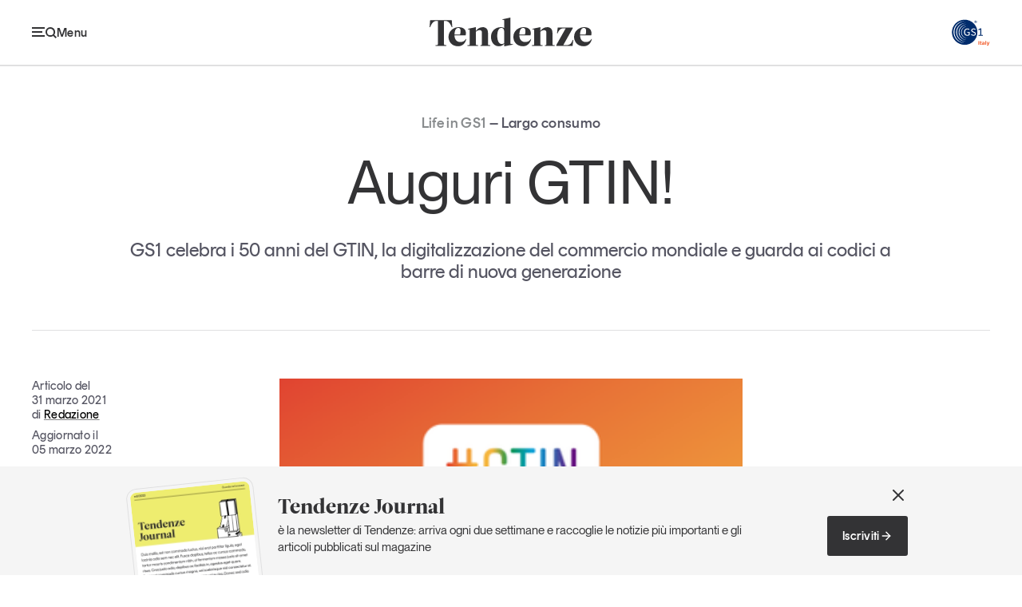

--- FILE ---
content_type: text/html; charset=utf-8
request_url: https://tendenzeonline.info/articoli/2021/03/31/auguri-gtin/
body_size: 47587
content:

<!DOCTYPE html>
<html lang="it">
  <head>
    <meta charset="UTF-8" />
    <meta name="viewport" content="width=device-width, initial-scale=1.0" />
    
  

  
  
  <title>Auguri GTIN!  | Tendenze</title>
  <link rel="canonical" href="https://tendenzeonline.info/articoli/2021/03/31/auguri-gtin/">
  <meta name="description" content="GS1 celebra i 50 anni del GTIN, la digitalizzazione del commercio mondiale e guarda ai codici a barre di nuova generazione" />
  <meta name="author" content="Redazione" />
  <meta property="og:title" content="Auguri GTIN!  | Tendenze" />
  <meta property="og:description" content="GS1 celebra i 50 anni del GTIN, la digitalizzazione del commercio mondiale e guarda ai codici a barre di nuova generazione" />
  <meta property="og:image" content="https://tendenzeonline.info/images/mE079jKFC7YtdHnR-FV3-euF8xI=/2566/fill-1200x630/50_anni_standards_tendenze_onlinehp_BcoqG0M.png" />
  <meta property="og:site_name" content="Tendenze" />
  <meta property="og:url" content="https://tendenzeonline.info/articoli/2021/03/31/auguri-gtin/" />
  <meta property="og:type" content="article" />
  <meta name="twitter:card" content="summary_large_image" />
  <meta name="twitter:title" content="Auguri GTIN!  | Tendenze" />
  <meta name="twitter:description" content="GS1 celebra i 50 anni del GTIN, la digitalizzazione del commercio mondiale e guarda ai codici a barre di nuova generazione" />
  <meta name="twitter:image" content="https://tendenzeonline.info/images/Eyop6bbBfuSv1ZwTkBknSVhS80w=/2566/fill-1200x675/50_anni_standards_tendenze_onlinehp_BcoqG0M.png" />
  <meta property="article:author" content="Redazione" />
  <meta property="article:published_time" content="2021-03-31T13:18:22+00:00" />
  <meta property="article:modified_time" content="2022-03-05T19:04:06.014684+00:00" />
  



    <meta name="keywords" content="Tendenze, GS1, Italy" />
    <meta name="theme-color" content="#333335" />
    <link rel="stylesheet" href="/static/web/css/style.c7a93921cd49.css" />
    <link rel="shortcut icon" href="/static/web/img/favicon.cdf5adae1b2f.png" />
    
    
    <script src="/static/web/js/app.534d8da9a8be.js"></script>
    <script type="module" src="/static/web/js/fit-embed.3c4abe060086.js"></script>
    <script src="/static/web/js/swiper-bundle.min.1254b9057693.js"></script>
    <script src="/static/web/js/breakpoint-sliders.dc6cc892c16e.js"></script>
    <!-- Google Tag Manager --><script>(function(w,d,s,l,i){w[l]=w[l]||[];w[l].push({'gtm.start': new Date().getTime(),event:'gtm.js'});var f=d.getElementsByTagName(s)[0], j=d.createElement(s),dl=l!='dataLayer'?'&l='+l:'';j.async=true;j.src='https://sst.gs1it.org/gtm.js?id='+i+dl;f.parentNode.insertBefore(j,f);})(window,document,'script','dataLayer','GTM-5RPC2DW');</script><!-- End Google Tag Manager -->
  </head>
  <body >
    <noscript><iframe src="https://www.googletagmanager.com/ns.html?id=GTM-5RPC2DW&gtm_auth=&gtm_preview=&gtm_cookies_win=x"
        height="0" width="0" style="display:none;visibility:hidden" id="tag-manager"></iframe></noscript>
    
    <main id="page" class="">
      
        
<div id="header">
  
    
      
        <div class="bar ">
          <div class="container-outer large">
            <div class="container-inner">
              <div class="scroller">
                <div class="main-bar">
                  <div class="wrap">
                    <span class="menu-handle">
                      <button class="show-handle">
                        <svg class="icon">
                          <use href="/static/web/img/icons.ccd4084507ed.svg#menu"></use>
                        </svg>
                        <span class="label">Menu</span>
                      </button>
                      <button class="hide-handle">
                        <svg class="icon">
                          <use href="/static/web/img/icons.ccd4084507ed.svg#close"></use>
                        </svg>
                        <span class="label">Chiudi</span>
                      </button>
                    </span>
                    <div class="bar-content">
                      <div class="heading">
                        <a href="/">
                          <svg aria-label="Tendenze">
                            <use href="/static/web/img/brands.608a7d8c4728.svg#tendenze" />
                          </svg>
                        </a>
                      </div>
                      <div class="menu">
                        <ul>
                          
                            
                              <li>
                                
                                  <a data-section="economia-consumi"
                                     href="/temi/economia-consumi/">Economia e consumi</a>
                                
                              </li>
                            
                              <li>
                                
                                  <a data-section="innovazione"
                                     href="/temi/innovazione/">Innovazione</a>
                                
                              </li>
                            
                              <li>
                                
                                  <a data-section="logistica"
                                     href="/temi/logistica/">Logistica</a>
                                
                              </li>
                            
                              <li>
                                
                                  <a data-section="retail-brand"
                                     href="/temi/retail-brand/">Retail e brand</a>
                                
                              </li>
                            
                              <li>
                                
                                  <a data-section="sostenibilita"
                                     href="/temi/sostenibilita/">Sostenibilità</a>
                                
                              </li>
                            
                          
                        </ul>
                      </div>
                    </div>
                    <span class="logo">
                      <a href="https://gs1it.org/" target="_blank">
                        <svg class="color" aria-label="GS1">
                          <use href="/static/web/img/brands.608a7d8c4728.svg#gs1-color"></use>
                        </svg>
                        <svg aria-label="GS1">
                          <use href="/static/web/img/brands.608a7d8c4728.svg#gs1"></use>
                        </svg>
                      </a>
                    </span>
                  </div>
                </div>
                
                
              </div>
            </div>
          </div>
        </div>
        <div class="panel">
          <div class="container-outer large">
            <div class="container-inner">
              <div class="panel-grid">
                <div class="primary">
                  
                    
                      <div class="search">
                        <form action="/search/">
                          <input name="q" type="text" placeholder="Cerca" aria-label="Cerca" />
                          <button type="submit">
                            <svg class="icon" aria-label="Cerca">
                              <use href="/static/web/img/icons.ccd4084507ed.svg#search" />
                            </svg>
                          </button>
                        </form>
                      </div>
                    
                  
                  
                    <ul class="sections">
                      
                        <li>
                          
                            <a href="/temi/economia-consumi/">
                              Economia e consumi
                            </a>
                          
                        </li>
                      
                        <li>
                          
                            <a href="/temi/innovazione/">
                              Innovazione
                            </a>
                          
                        </li>
                      
                        <li>
                          
                            <a href="/temi/logistica/">
                              Logistica
                            </a>
                          
                        </li>
                      
                        <li>
                          
                            <a href="/temi/retail-brand/">
                              Retail e brand
                            </a>
                          
                        </li>
                      
                        <li>
                          
                            <a href="/temi/sostenibilita/">
                              Sostenibilità
                            </a>
                          
                        </li>
                      
                        <li>
                          
                            <a href="/grandi-temi/">
                              Grandi temi
                            </a>
                          
                        </li>
                      
                    </ul>
                  
                </div>
                <div class="secondary">
                  <div class="wrap">
                    <div class="sections">
                      
                        
                          
                            <div class="menu">
                              <p class="caption">Magazine</p>
                              <ul>
                                
                                  <li>
                                    
                                      <a href="/magazine/articoli/">
                                        Articoli
                                      </a>
                                    
                                  </li>
                                
                                  <li>
                                    
                                      <a href="/magazine/opinioni/">
                                        Opinioni
                                      </a>
                                    
                                  </li>
                                
                                  <li>
                                    
                                      <a href="/magazine/dossier/">
                                        Dossier
                                      </a>
                                    
                                  </li>
                                
                                  <li>
                                    
                                      <a href="/magazine/il-numero/">
                                        Il Numero
                                      </a>
                                    
                                  </li>
                                
                                  <li>
                                    
                                      <a href="/magazine/interviste/">
                                        Interviste
                                      </a>
                                    
                                  </li>
                                
                                  <li>
                                    
                                      <a href="/magazine/video/">
                                        Video
                                      </a>
                                    
                                  </li>
                                
                                  <li>
                                    
                                      <a href="/magazine/podcast/">
                                        Podcast
                                      </a>
                                    
                                  </li>
                                
                              </ul>
                            </div>
                          
                        
                          
                            <div class="menu">
                              <p class="caption">Eventi e formazione</p>
                              <ul>
                                
                                  <li>
                                    
                                      <a href="/magazine/eventi-e-formazione/">
                                        Tutti gli appuntamenti
                                      </a>
                                    
                                  </li>
                                
                              </ul>
                            </div>
                          
                        
                          
                        
                          
                        
                          
                        
                      
                    </div>
                  </div>
                  <div class="links">
                    <ul>
                      
                        
                          
                        
                          
                        
                          
                            <li>
                              
                                <a href="/chi-siamo/">
                                  Chi siamo
                                </a>
                              
                            </li>
                          
                        
                          
                            <li>
                              
                                <a href="/newsletter/">
                                  Newsletter
                                </a>
                              
                            </li>
                          
                        
                          
                            <li>
                              
                                <a href="/contatti/">
                                  Contatti
                                </a>
                              
                            </li>
                          
                        
                      
                    </ul>
                  </div>
                </div>
                <div class="tertiary">
                  
                    
                      <div class="newsletter">
                        <p class="title">Tendenze Journal</p>
                        <p>La nostra newsletter nella tua email</p>
                        <a href="/newsletter/" class="arrow-link">
                          Iscriviti
                          <svg class="arrow">
                            <use href="/static/web/img/icons.ccd4084507ed.svg#arrow-right" />
                          </svg>
                        </a>
                      </div>
                    
                  
                  
                    
                      <div class="report">
                        <div class="image">
                          <a href="/studi-e-ricerche/un-anno-di-tendenze/un-anno-di-tendenze-2025/" class="image-spacer">
                            <img src="/images/pJCo8Cm5-tiQtOo9DBaONEljywE=/3106/max-300x400/Cover_UnAnnoTendenze_2025.png"
                                 alt="Un anno di Tendenze 2025" />
                          </a>
                        </div>
                        <p class="title">
                          Un anno di
                          <br />
                          Tendenze <em style="color:#f27806">2025</em>
                        </p>
                        <a href="/studi-e-ricerche/un-anno-di-tendenze/un-anno-di-tendenze-2025/" class="arrow-link small">
                          Leggi il magazine
                          <svg class="arrow">
                            <use href="/static/web/img/icons.ccd4084507ed.svg#arrow-right" />
                          </svg>
                        </a>
                      </div>
                    
                  
                </div>
                <div class="about">
                  <svg class="gs1-logo">
                    <use href="/static/web/img/brands.608a7d8c4728.svg#gs1" />
                  </svg>
                  <p>
                    Tendenze è il magazine di GS1 Italy che racconta in modo indipendente il cambiamento e le sfide del largo consumo e dell’economia a professionisti e consumatori
                  </p>
                  <ul class="social">
                    

  <li>
    <a href="https://www.facebook.com/GS1Italy">
      <svg>
        <use href="/static/web/img/icons.ccd4084507ed.svg#facebook" />
      </svg>
      GS1 Italy
    </a>
  </li>

  <li>
    <a href="https://www.instagram.com/gs1italy/">
      <svg>
        <use href="/static/web/img/icons.ccd4084507ed.svg#instagram" />
      </svg>
      GS1 Italy
    </a>
  </li>

  <li>
    <a href="https://linkedin.com/company/gs1-italy/life/quellidelcodiceabarre/">
      <svg>
        <use href="/static/web/img/icons.ccd4084507ed.svg#linkedin" />
      </svg>
      GS1 Italy
    </a>
  </li>

  <li>
    <a href="https://x.com/Tendenzeonline">
      <svg>
        <use href="/static/web/img/icons.ccd4084507ed.svg#x" />
      </svg>
      Tendenze
    </a>
  </li>

  <li>
    <a href="http://youtube.com/c/GS1ItalyTV">
      <svg>
        <use href="/static/web/img/icons.ccd4084507ed.svg#youtube" />
      </svg>
      GS1 Italy
    </a>
  </li>


                  </ul>
                </div>
              </div>
            </div>
          </div>
        </div>
      
    
  
</div>

      
      
  <div id="article-single-intro" data-section="life-gs1">
    <div class="container-outer large">
      <div class="container-inner">
        <div class="wrap">
          <p class="caption">
            Life in GS1
            
              <em>Largo consumo</em>
            
          </p>
          <h1 class="title">Auguri GTIN! </h1>
          <p class="summary">GS1 celebra i 50 anni del GTIN, la digitalizzazione del commercio mondiale e guarda ai codici a barre di nuova generazione</p>
        </div>
      </div>
    </div>
  </div>
  <div id="article-single-content" data-section="life-gs1">
    <div class="container-outer large">
      <div class="container-inner">
        
<aside class="article-side">
  <p class="info">
    Articolo del
    <br />
    31 marzo 2021
    <br />
    
      di
      
      <a href="/autori/redazione/">Redazione</a>
      
      <br />
    
    <span class="moddate">
      Aggiornato il
      <br />
      05 marzo 2022
    </span>
  </p>
  
<div class="share article-share-button">
  <button href="#" class="handle">
    Condividi
    <svg class="icon handle">
      <use class="handle" href="/static/web/img/icons.ccd4084507ed.svg#share" />
    </svg>
  </button>
  <div class="box">
    <ul>
      <li>
        <a href='
https://www.facebook.com/sharer/sharer.php?u=https%3A%2F%2Ftendenzeonline.info%2Farticoli%2F2021%2F03%2F31%2Fauguri-gtin%2F
'
           target="_blank">
          <svg class="icon">
            <use href="/static/web/img/icons.ccd4084507ed.svg#facebook" />
          </svg>
          <span>Facebook</span>
        </a>
      </li>
      <li>
        <a href='
https://twitter.com/intent/tweet?url=https%3A%2F%2Ftendenzeonline.info%2Farticoli%2F2021%2F03%2F31%2Fauguri-gtin%2F&via=Tendenzeonline&text=Auguri+GTIN%21+&lang=IT
' target="_blank">
          <svg class="icon">
            <use href="/static/web/img/icons.ccd4084507ed.svg#x" />
          </svg>
          <span>X</span>
        </a>
      </li>
      <li>
        <a href='
https://www.linkedin.com/cws/share?url=https%3A%2F%2Ftendenzeonline.info%2Farticoli%2F2021%2F03%2F31%2Fauguri-gtin%2F
'
           target="_blank">
          <svg class="icon">
            <use href="/static/web/img/icons.ccd4084507ed.svg#linkedin" />
          </svg>
          <span>Linkedin</span>
        </a>
      </li>
      <li>
        <button type="button"
                href="#"
                class="copy"
                data-text="Copia Link"
                data-feedback="Link copiato"
                data-url="https://tendenzeonline.info/articoli/2021/03/31/auguri-gtin/">
          <svg class="icon">
            <use href="/static/web/img/icons.ccd4084507ed.svg#link" />
          </svg>
          <span>Copia Link</span>
        </button>
      </li>
    </ul>
  </div>
</div>

</aside>

        <div class="article-main">
          
<article class="article-content rich-text-content">
  
    
      <p><img class="right" alt="50 anni_tendenze onlineArticolo.png" src="https://tendenze-gs1-s3-bucket.fra1.digitaloceanspaces.com/content/cms_thumbnails/cms/2021/03/31/50_anni_tendenze_onlinearticolo.png__300x300_q85_crop_subsampling-2_upscale.png" width="300" height="300" />Cinquant'anni fa, il <b>31 marzo 1971</b>, i leader dei più grandi nomi del commercio si unirono e trasformarono per sempre l'economia globale sviluppando il <a href="https://bit.ly/2O81WJU" target="_blank"><b>Global Trade Item Number</b> <b><sup>®</sup></b>(noto come "GTIN")</a>. . Questo codice numerico identifica in modo univoco ogni singolo prodotto ed è <b>il cuore del </b><a href="https://bit.ly/3sI4bTs" target="_blank"><b>codice a barre GS1</b></a>, lo standard di filiera più importante della storia. Oggi, nel mondo, il codice a barre:</p>
<ul>
<li>Viene scansionato <b>sei miliardi</b> di volte al giorno.</li>
<li>È presente su <b>100 milioni</b> di prodotti.</li>
<li>È usato da <b>due milioni</b> di aziende.</li>
</ul>
<p>«Questa è <b>una delle grandi storie non raccontate nella storia dell'economia moderna</b>. Mezzo secolo fa, degli agguerriti concorrenti si sono riuniti, hanno messo da parte le loro differenze e hanno ridisegnato in meglio il commercio globale sviluppando il GTIN, che a sua volta ha portato direttamente alla creazione del codice a barre. Mentre celebriamo questo importante traguardo, invitiamo le aziende a collaborare ancora una volta per soddisfare le esigenze dell'economia del XXI secolo implementando rapidamente nuove tecnologie, inclusi <b>codici a barre di nuova generazione ricchi di dati</b>» ha affermato <b>Kathy Wengel, vicepresidente esecutivo &amp; chief global supply chain officer di Johnson &amp; Johnson e presidente del consiglio direttivo di GS1</b>.</p>
<p>Lo <b>storico incontro del 1971</b> si svolse a New York City e includeva leader dei più grandi brand di generi alimentari, vendita al dettaglio e beni di consumo dell'epoca, tra cui <b>Heinz, General Mills, Kroger e Bristol Meyer</b>.</p>
<p>Questi leader decisero di creare un <b>sistema per identificare in modo univoco ogni singolo prodotto</b>, chiamandolo Global Trade Item Number o GTIN. Con grande lungimiranza, valutarono che il GTIN potesse avere un impatto positivo anche oltre il negozio di alimentari - dai magazzini alle sale riunioni - e che potesse <b>aumentare la velocità e l'efficienza delle transazioni e dei processi</b>, dalle catene di approvvigionamento alle esperienze dei consumatori. E durante la riunione decisero di continuare a innovare insieme per creare un sistema a vantaggio sia delle imprese che dei consumatori. Decenni dopo, la BBC ha definito il risultato una delle <a href="https://tendenzeonline.info/articoli/2017/07/18/il-codice-barre-protagonista-della-economia-moderna-parola-di-bbc-/"><b>"50 cose che hanno reso l'economia globale"</b></a>.</p>
<p>«Dagli incontri dei visionari fondatori di GS1 alla prima scansione di un barcode al supermercato Marsh, i primi anni Settanta sono stati estremamente eccitanti e stimolanti. Sono onorato di aver fatto parte di qualcosa di così benefico per il nostro mondo e di aver visto tante aziende unire le forze e allearsi per il bene comune. Ora è tempo che una nuova generazione di leader del settore scelga nuove forme di standard che avranno il potere di trasformare il business per i prossimi cinquant'anni» ha affermato <b>Tom Brady</b>, uno degli ingegneri che hanno sviluppato e installato il sistema di scanner utilizzato da Marsh Supermarket per scansionare il primo codice a barre con GTIN nel 1974.</p>
<p>Gli standard GS1 come il codice a barre continuano a contribuire a rendere fluida la grande complessità del moderno business globale, in modo rapido, efficiente e sicuro, semplificando tutti i tipi di processi della catena di approvvigionamento in quasi tutti i settori in tutto il mondo. Ma i consumatori richiedono informazioni sui prodotti sempre maggiori e sempre più affidabili: occorre <b>portare i codici a barre a un livello superiore</b>.</p>
<p>GS1 sta infatti lavorando ai codici a barre di prossima generazione (come i <a href="https://bit.ly/3cAZeG8" target="_blank">QR code</a>), che possono contenere molte più informazioni, possono essere utilizzati per <b>fornire ai consumatori informazioni affidabili</b> e rimodellare il commercio globale. Il loro utilizzo, ad esempio, può indicare ai consumatori se un prodotto contiene allergeni o se è biologico e informare sulla sua impronta ambientale. In definitiva, fornisce ai consumatori un <b>maggiore livello di fiducia e lealtà</b> verso i prodotti che acquistano.</p>
<p>«<b>Collaborazione, visione e innovazione</b> sono i valori che continuano a guidare l’evoluzione degli standard creati da GS1 per rispondere alle sfide del terzo millennio» afferma <b>Bruno Aceto, ceo di GS1 Italy</b>. «Oggi come 50 anni fa, in GS1 le imprese lavorano insieme per sviluppare standard e soluzioni in grado di fornire informazioni sui prodotti ancora più utili e accurate, per rendere più efficienti gli scambi di merci e di dati e garantire <b>trasparenza, soddisfazione, sicurezza e fiducia</b> ai consumatori, in tutto il mondo».</p>
<p>Per approfondimenti, guarda il <a href="https://youtu.be/Sd-ZU1VvCJ0" target="_blank">video dedicato ai 50 anni del GTIN</a>.</p>
    
  
</article>

          

  


          
<ul class="article-tags">
  
    <li data-section="life-gs1">
      <a href="https://tendenzeonline.info/temi/life-gs1/">Life in GS1</a>
    </li>
  
  
    <li>
      <a href="/tag/largo-consumo/">Largo consumo</a>
    </li>
  
    <li>
      <a href="/tag/gtin/">GTIN</a>
    </li>
  
    <li>
      <a href="/tag/standard/">Standard</a>
    </li>
  
    <li>
      <a href="/tag/economia-e-consumi/">Economia e consumi</a>
    </li>
  
    <li>
      <a href="/tag/innovazione/">Innovazione</a>
    </li>
  
  
  
</ul>

          
<div class="article-share">
  <p class="caption">Condividi</p>
  <ul>
    <li>
      <a href='
https://www.facebook.com/sharer/sharer.php?u=https%3A%2F%2Ftendenzeonline.info%2Farticoli%2F2021%2F03%2F31%2Fauguri-gtin%2F
'
         target="_blank">
        <svg aria-label="Facebook">
          <use href="/static/web/img/icons.ccd4084507ed.svg#facebook" />
        </svg>
      </a>
    </li>
    <li>
      <a href='
https://twitter.com/intent/tweet?url=https%3A%2F%2Ftendenzeonline.info%2Farticoli%2F2021%2F03%2F31%2Fauguri-gtin%2F&via=Tendenzeonline&text=Auguri+GTIN%21+&lang=IT
' target="_blank">
        <svg aria-label="X">
          <use href="/static/web/img/icons.ccd4084507ed.svg#x" />
        </svg>
      </a>
    </li>
    <li>
      <a href='
https://www.linkedin.com/cws/share?url=https%3A%2F%2Ftendenzeonline.info%2Farticoli%2F2021%2F03%2F31%2Fauguri-gtin%2F
'
         target="_blank">
        <svg aria-label="Linkedin">
          <use href="/static/web/img/icons.ccd4084507ed.svg#linkedin" />
        </svg>
      </a>
    </li>
    <li>
      <button type="button" class="copy" data-url="https://tendenzeonline.info/articoli/2021/03/31/auguri-gtin/">
        <svg aria-label="Copia link">
          <use href="/static/web/img/icons.ccd4084507ed.svg#link" />
        </svg>
      </button>
      <span class="feedback">Link copiato negli appunti</span>
    </li>
  </ul>
</div>

          

  <div class="article-author">
    
    <div class="content">
      <p class="name">Redazione</p>
      <p>La redazione, gli autori, gli opinionisti,
chi contribuisce a scrivere Tendenze</p>
      <a class="arrow-link"
         a
         href="/autori/redazione/">
        Tutti i contributi di Redazione
        <svg class="arrow">
          <use href="/static/web/img/icons.ccd4084507ed.svg#arrow-right" />
        </svg>
      </a>
    </div>
  </div>


        </div>
      </div>
    </div>
  </div>
  

  <div id="article-single-related" class="main-section">
    <h2 class="section-caption">Potrebbe interessarti</h2>
    <div class="section-box">
      <div class="container-outer">
        <div class="container-inner">
          
            
              
  
    
      
        
<article class="article-teaser big"
         data-section="life-gs1">
  <div class="wrap">
    
      
        <div class="image">
          <a href="/articoli/2025/07/02/il-talento-di-un-artista-al-servizio-di-gs1-italy/" class="image-spacer">
            <img src="/images/hPuzgNb3_qYXbK_NLZH9Y48-G5s=/3203/max-600x600/MarcoPensione.jpg"
                 alt="Marco Cuppini GS1 Italy" />
          </a>
        </div>
      
    
    <div class="content">
      
        
          <span class="caption">Life in GS1</span>
        
      
      
        <h2 class="title">
          <a href="/articoli/2025/07/02/il-talento-di-un-artista-al-servizio-di-gs1-italy/">Il talento di un artista al servizio di GS1 Italy</a>
        </h2>
      
      
        <p class="summary"><p data-block-key="v3fto">«Marco Cuppini ha la sensibilità di chi sa cogliere gli istanti, le persone e le idee» dice Bruno Aceto</p></p>
      
      
  <p class="date">08 Luglio 2025</p>

    </div>
  </div>
</article>

      
    
  


            
          
            
              
  
    
      
        
<article class="article-teaser 
  wide small
"
         data-section="life-gs1">
  <div class="wrap">
    <div class="content">
      
        
          <span class="caption">Life in GS1</span>
        
      
      
        <h2 class="title">
          <a href="/articoli/2022/06/15/40-mila/">40 mila</a>
        </h2>
      
      
        <p class="summary">Cresce la community delle aziende utenti GS1 Italy</p>
      
      
  <p class="date">15 Giugno 2022</p>

    </div>
  </div>
</article>

      
    
  


            
          
            
              
  
    
      
        
<article class="article-teaser 
  wide small
"
         data-section="life-gs1">
  <div class="wrap">
    <div class="content">
      
        
          <span class="caption">Life in GS1</span>
        
      
      
        <h2 class="title">
          <a href="/articoli/2022/03/30/cambio-vertici-gs1/">Cambio ai vertici di GS1</a>
        </h2>
      
      
        <p class="summary">Dal 1° luglio Miguel A. Lopera, presidente e CEO di GS1, sarà sostituito da Renaud de Barbuat, attualmente COO dell'organizzazione</p>
      
      
  <p class="date">31 Marzo 2022</p>

    </div>
  </div>
</article>

      
    
  


            
          
            
              
  
    
      
        
<article class="article-teaser 
  wide small
"
         data-section="life-gs1">
  <div class="wrap">
    <div class="content">
      
        
          <span class="caption">Life in GS1</span>
        
      
      
        <h2 class="title">
          <a href="/articoli/2020/07/09/francesco-pugliese-nuovo-presidente-di-gs1-italy/">Francesco Pugliese nuovo Presidente di GS1 Italy</a>
        </h2>
      
      
        <p class="summary">L’amministratore delegato di Conad alla guida de “l’associazione del codice a barre” per il prossimo triennio. Francesco Del Porto, Aldo Sutter e Maniele Tasca i nuovi Vice Presidenti</p>
      
      
  <p class="date">15 Luglio 2020</p>

    </div>
  </div>
</article>

      
    
  


            
          
            
              
  
    
      
        
<article class="article-teaser 
  wide small
"
         data-section="life-gs1">
  <div class="wrap">
    <div class="content">
      
        
          <span class="caption">Life in GS1</span>
        
      
      
        <h2 class="title">
          <a href="/articoli/2017/07/06/alberto-frausin-nuovo-presidente-di-gs1-italy/">Alberto Frausin, nuovo Presidente di GS1 Italy </a>
        </h2>
      
      
        <p class="summary">Sarà l’Amministratore Delegato di Carlsberg Italia a guidare per il prossimo triennio “l’associazione del codice a barre”</p>
      
      
  <p class="date">06 Luglio 2017</p>

    </div>
  </div>
</article>

      
    
  


            
          
            
              
  
    
      
        
<article class="article-teaser 
  wide small
"
         data-section="life-gs1">
  <div class="wrap">
    <div class="content">
      
        
          <span class="caption">Life in GS1</span>
        
      
      
        <h2 class="title">
          <a href="/articoli/2017/01/09/gs1-europe-dagli-standard-ai-servizi-le-imprese/">GS1 Europe, dagli standard ai servizi per le imprese</a>
        </h2>
      
      
        <p class="summary">Bruno Aceto, riconfermato chairman, racconta GS1 Europe e i progetti per il futuro</p>
      
      
  <p class="date">06 Marzo 2022</p>

    </div>
  </div>
</article>

      
    
  


            
          
        </div>
      </div>
    </div>
  </div>


  


  
<div class="main-section section-sections">
  <div class="container-outer">
    <div class="container-inner">
      <p>
        <span class="caption">Tendenze parla di</span>
        
        
          
            
              <a data-section="economia-consumi"
                 href="/temi/economia-consumi/">Economia e consumi</a>
              ,
            
          
            
              <a data-section="innovazione"
                 href="/temi/innovazione/">Innovazione</a>
              ,
            
          
            
              <a data-section="logistica"
                 href="/temi/logistica/">Logistica</a>
              ,
            
          
            
              <a data-section="retail-brand"
                 href="/temi/retail-brand/">Retail e brand</a>
              ,
            
          
            
              <a data-section="sostenibilita"
                 href="/temi/sostenibilita/">Sostenibilità</a>
              
            
          
        
      </p>
    </div>
  </div>
</div>


      

  <div id="banner-newsletter">
    <div class="container-outer">
      <div class="container-inner">
        <div class="section-wrap">
          <div class="content">
            <h2 class="title">Tendenze Journal</h2>
            <p>è la newsletter di Tendenze: arriva ogni due settimane e raccoglie le notizie più importanti e gli articoli pubblicati sul magazine</p>
            
              <div class="cta">
                
                  <a href="/newsletter/"
                     class="button">
                    Iscriviti
                    <svg class="arrow">
                      <use href="/static/web/img/icons.ccd4084507ed.svg#arrow-right" />
                    </svg>
                  </a>
                
              </div>
            
          </div>
          
            <div class="image">
              <div class="box">
                <span class="image-spacer">
                  <img src="/images/TO3VPQeHqeTf1I5khZT9xTEpzvM=/3451/original/newsletter.jpg"
                       alt="newsletter" />
                </span>
              </div>
            </div>
          
          <button class="close">
            <svg aria-label="Chiudi">
              <use href="/static/web/img/icons.ccd4084507ed.svg#close" />
            </svg>
          </button>
        </div>
      </div>
    </div>
  </div>


      
<div id="footer">
  
    
      
        <div class="container-outer large">
          <div class="container-inner">
            
              
                <div class="newsletter">
                  <div class="content">
                    <h2 class="title">Tendenze Journal</h2>
                    <p>La nostra newsletter nella tua email</p>
                  </div>
                  <a href="/newsletter/" class="button">
                    <span>Iscriviti alla Newsletter</span>
                    <svg class="arrow">
                      <use href="/static/web/img/icons.ccd4084507ed.svg#arrow-right" />
                    </svg>
                  </a>
                </div>
              
            
            <div class="columns">
              
                
                  
                    <div class="column">
                      <div class="menu">
                        <p class="caption">Temi</p>
                        <ul>
                          
                            <li>
                              
                                <a href="/temi/economia-consumi/">
                                  Economia e consumi
                                </a>
                              
                            </li>
                          
                            <li>
                              
                                <a href="/temi/innovazione/">
                                  Innovazione
                                </a>
                              
                            </li>
                          
                            <li>
                              
                                <a href="/temi/logistica/">
                                  Logistica
                                </a>
                              
                            </li>
                          
                            <li>
                              
                                <a href="/temi/retail-brand/">
                                  Retail e brand
                                </a>
                              
                            </li>
                          
                            <li>
                              
                                <a href="/temi/sostenibilita/">
                                  Sostenibilità
                                </a>
                              
                            </li>
                          
                            <li>
                              
                                <a href="/grandi-temi/">
                                  Grandi temi
                                </a>
                              
                            </li>
                          
                        </ul>
                      </div>
                    </div>
                  
                
                  
                    <div class="column">
                      <div class="menu">
                        <p class="caption">Magazine</p>
                        <ul>
                          
                            <li>
                              
                                <a href="/magazine/articoli/">
                                  Articoli
                                </a>
                              
                            </li>
                          
                            <li>
                              
                                <a href="/magazine/opinioni/">
                                  Opinioni
                                </a>
                              
                            </li>
                          
                            <li>
                              
                                <a href="/magazine/dossier/">
                                  Dossier
                                </a>
                              
                            </li>
                          
                            <li>
                              
                                <a href="/magazine/il-numero/">
                                  Il Numero
                                </a>
                              
                            </li>
                          
                            <li>
                              
                                <a href="/magazine/interviste/">
                                  Interviste
                                </a>
                              
                            </li>
                          
                            <li>
                              
                                <a href="/magazine/video/">
                                  Video
                                </a>
                              
                            </li>
                          
                            <li>
                              
                                <a href="/magazine/podcast/">
                                  Podcast
                                </a>
                              
                            </li>
                          
                        </ul>
                      </div>
                    </div>
                  
                
                  
                    <div class="column">
                      <div class="menu">
                        <p class="caption">Eventi e formazione</p>
                        <ul>
                          
                            <li>
                              
                                <a href="/magazine/eventi-e-formazione/">
                                  Tutti gli appuntamenti
                                </a>
                              
                            </li>
                          
                        </ul>
                      </div>
                    </div>
                  
                
                  
                
                  
                
                  
                
              
              <div class="column">
                <ul class="menu about">
                  
                    
                      
                    
                      
                    
                      
                    
                      
                        <li>
                          
                            <a href="/chi-siamo/">
                              Chi siamo
                            </a>
                          
                        </li>
                      
                    
                      
                        <li>
                          
                            <a href="/newsletter/">
                              Newsletter
                            </a>
                          
                        </li>
                      
                    
                      
                        <li>
                          
                            <a href="/contatti/">
                              Contatti
                            </a>
                          
                        </li>
                      
                    
                  
                </ul>
                <div class="follow">
                  <p class="caption">Seguici</p>
                  <ul class="menu social">
                    

  <li>
    <a href="https://www.facebook.com/GS1Italy">
      <svg>
        <use href="/static/web/img/icons.ccd4084507ed.svg#facebook" />
      </svg>
      GS1 Italy
    </a>
  </li>

  <li>
    <a href="https://www.instagram.com/gs1italy/">
      <svg>
        <use href="/static/web/img/icons.ccd4084507ed.svg#instagram" />
      </svg>
      GS1 Italy
    </a>
  </li>

  <li>
    <a href="https://linkedin.com/company/gs1-italy/life/quellidelcodiceabarre/">
      <svg>
        <use href="/static/web/img/icons.ccd4084507ed.svg#linkedin" />
      </svg>
      GS1 Italy
    </a>
  </li>

  <li>
    <a href="https://x.com/Tendenzeonline">
      <svg>
        <use href="/static/web/img/icons.ccd4084507ed.svg#x" />
      </svg>
      Tendenze
    </a>
  </li>

  <li>
    <a href="http://youtube.com/c/GS1ItalyTV">
      <svg>
        <use href="/static/web/img/icons.ccd4084507ed.svg#youtube" />
      </svg>
      GS1 Italy
    </a>
  </li>


                  </ul>
                </div>
              </div>
            </div>
            <div class="subfooter">
              <p class="presentation">
                Tendenze è il magazine di GS1 Italy che racconta in modo indipendente il cambiamento e le sfide del largo consumo e dell’economia a professionisti e consumatori.
              </p>
              <div class="details">
                <dl>
                  <dt>Registrazione</dt>
                  <dd>
                    Tribunale di Milano n.235 del 4 aprile 2006
                  </dd>
                  <dt>Luogo di pubblicazione</dt>
                  <dd>
                    Milano
                  </dd>
                </dl>
                <svg class="gs1-logo">
                  <use href="/static/web/img/brands.608a7d8c4728.svg#gs1" />
                </svg>
              </div>
              <div class="main">
                <div class="logos">
                  <svg class="tendenze-logo">
                    <use href="/static/web/img/brands.608a7d8c4728.svg#tendenze" />
                  </svg>
                  <svg class="gs1-logo">
                    <use href="/static/web/img/brands.608a7d8c4728.svg#gs1" />
                  </svg>
                </div>
                <div class="legal">
                  <p>
                    
                    Copyright 2026 © GS1 Italy. Tutti i diritti riservati - C.F.&nbsp;80140330152
                  </p>
                  <ul>
                    
                      
                        <li>
                          <a href="/privacy-policy/">Privacy policy</a>
                        </li>
                      
                    
                    
                      
                        <li>
                          <a href="/informativa-cookie/">Informativa cookie</a>
                        </li>
                      
                    
                    
                      
                        <li>
                          <a href="/disclaimer/">Disclaimer</a>
                        </li>
                      
                    
                    
                      
                        <li>
                          <a href="/dichiarazione-di-accessibilita/">Dichiarazione di accessibilità</a>
                        </li>
                      
                    
                  </ul>
                </div>
              </div>
              
                
                  <div class="report">
                    <a href="/studi-e-ricerche/un-anno-di-tendenze/un-anno-di-tendenze-2025/" class="image-spacer">
                      <img src="/images/pJCo8Cm5-tiQtOo9DBaONEljywE=/3106/max-300x400/Cover_UnAnnoTendenze_2025.png"
                           alt="Un anno di Tendenze 2025" />
                    </a>
                  </div>
                
              
            </div>
          </div>
        </div>
      
    
  
</div>

    </main>
  </body>
</html>


--- FILE ---
content_type: text/javascript; charset="utf-8"
request_url: https://tendenzeonline.info/static/web/js/breakpoint-sliders.dc6cc892c16e.js
body_size: 84
content:
;(function () {
  let opinionSlider = null,
    figureSlider = null
  let sliderInitialized = false

  const checkSliders = {
    init() {
      this.handleSlider()
    },

    handleSlider() {
      let breakpoint = window.matchMedia('(min-width: 1024px)')
      if (!breakpoint.matches) {
        if (!sliderInitialized) {
          sliderInitialized = true
          opinionSlider = new Swiper('.section-opinions-list .articles', {
            wrapperClass: 'slider-wrapper',
            slideClass: 'slide',
            slidesPerView: 'auto',
            pagination: {
              el: '.section-opinions-list .slider-bullets',
              clickable: true
            }
          })
          figureSlider = new Swiper('.section-numbers-list .articles', {
            wrapperClass: 'slider-wrapper',
            slideClass: 'slide',
            slidesPerView: 'auto',
            pagination: {
              el: '.section-numbers-list .slider-bullets',
              clickable: true
            }
          })
          calloutSlider = new Swiper('#article-single-insights .section-grid', {
            wrapperClass: 'slider-wrapper',
            slideClass: 'slide',
            slidesPerView: 'auto',
            pagination: {
              el: '#article-single-insights .slider-bullets',
              clickable: true
            }
          })
          eventSlider = new Swiper('#event-related .slider', {
            wrapperClass: 'slider-wrapper',
            slideClass: 'slide',
            slidesPerView: 'auto',
            pagination: {
              el: '#event-related .slider-bullets',
              clickable: true
            }
          })
        }
      } else {
        if (sliderInitialized) {
          if (sliderInitialized) {
            opinionSlider.destroy()
            figureSlider.destroy()
            calloutSlider.destroy()
            eventSlider.destroy()
            sliderInitialized = false
          }
        }
      }
    }
  }

  window.addEventListener('resize', function () {
    checkSliders.init()
  })
})()


--- FILE ---
content_type: text/javascript; charset="utf-8"
request_url: https://tendenzeonline.info/static/web/js/fit-embed.3c4abe060086.js
body_size: 36
content:
class FitEmbed extends HTMLElement {
  connectedCallback() {
    const videoSources = ['iframe[src*="youtube"]', 'iframe[src*="vimeo"]']
    const isuu = '[data-url^="https://issuu.com/"]'

    this.style.display = 'block'

    this.querySelectorAll(videoSources.join(',')).forEach(video => {
      video.style.width = '100%'
      video.style.height = 'auto'
      video.style.maxWidth = '100%'
      video.style.aspectRatio = `${video.getAttribute(
        'width'
      )} / ${video.getAttribute('height')}`
      video.removeAttribute('height')
      video.removeAttribute('width')

      video
        .closest('.enrichment')
        .classList.add('enrichment-large', 'enrichment-video')
    })

    this.querySelectorAll(isuu).forEach(isuu => {
      isuu.style.width = '100%'
      isuu.style.maxWidth = '100%'
    })
  }
}

if ('customElements' in window) {
  window.customElements.define('fit-embed', FitEmbed)
}
